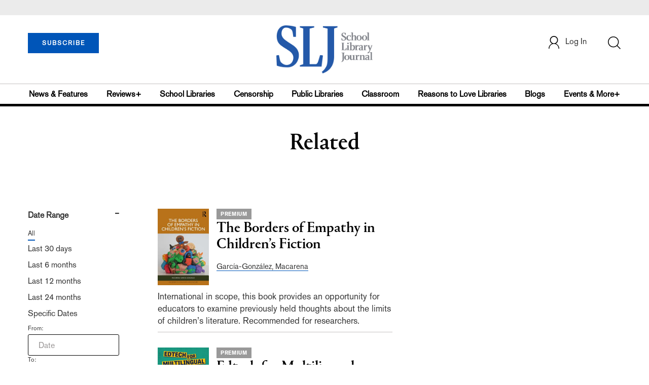

--- FILE ---
content_type: text/html; charset=utf-8
request_url: https://www.google.com/recaptcha/api2/aframe
body_size: -87
content:
<!DOCTYPE HTML><html><head><meta http-equiv="content-type" content="text/html; charset=UTF-8"></head><body><script nonce="a1zz3W91P_OkefMhh5i7bw">/** Anti-fraud and anti-abuse applications only. See google.com/recaptcha */ try{var clients={'sodar':'https://pagead2.googlesyndication.com/pagead/sodar?'};window.addEventListener("message",function(a){try{if(a.source===window.parent){var b=JSON.parse(a.data);var c=clients[b['id']];if(c){var d=document.createElement('img');d.src=c+b['params']+'&rc='+(localStorage.getItem("rc::a")?sessionStorage.getItem("rc::b"):"");window.document.body.appendChild(d);sessionStorage.setItem("rc::e",parseInt(sessionStorage.getItem("rc::e")||0)+1);localStorage.setItem("rc::h",'1769996223253');}}}catch(b){}});window.parent.postMessage("_grecaptcha_ready", "*");}catch(b){}</script></body></html>

--- FILE ---
content_type: application/javascript; charset=utf-8
request_url: https://count.personyze.com/stat-track-log-visit.js.php?fr=83&te=0&sr=7792&ld=1&ur=https%3A%2F%2Fprod.slj.com%2Fsection%2Frelated%3FrelatedArticle%3Dradical-listening-reading-and-writing-conferences-to-reach-all-students&rf=&id=-1585934161&si=0&ss=1769996222&nw=3&st=1&ls=1769996222&rs=0&sy=&bh=&hs=0&dg=&ps=1769996222&ev=0_e_1_8192_%2F%2Fprod.slj.com%2Fsection%2Frelated%3FrelatedArticle%3Dradical-listening-reading-and-writing-conferences-to-reach-all-students&hu=&ao=&pr=&tm=1769996222&pl=Linux%20x86_64&sc=1280x720x24&th=407748147&ck=y&aj=y&jv=n&fl=-1&sl=-1&mp=-1&cn=y&vl=-1&qt=-1
body_size: 235
content:
(function(_S_T) { if (_S_T) {_S_T.log_visit(83, 6118425, {"srch_word":"","ref_type":"direct","country_code":"US","country":"United States","region":"OH","city":"Columbus","latitude":39.962501525878906,"longitude":-83.006103515625,"ip":"3.15.143.115","1_vid":6118425,"1_ref_type":"direct","timezone":0,"current_city":"Columbus","current_state":"OH","current_country":"United States"}, 1, null, [], null, [], [], '489', [], [], null, 1769996222, 0, {}, 489, "", "");}})(window._S_T || window.parent && parent._S_T)